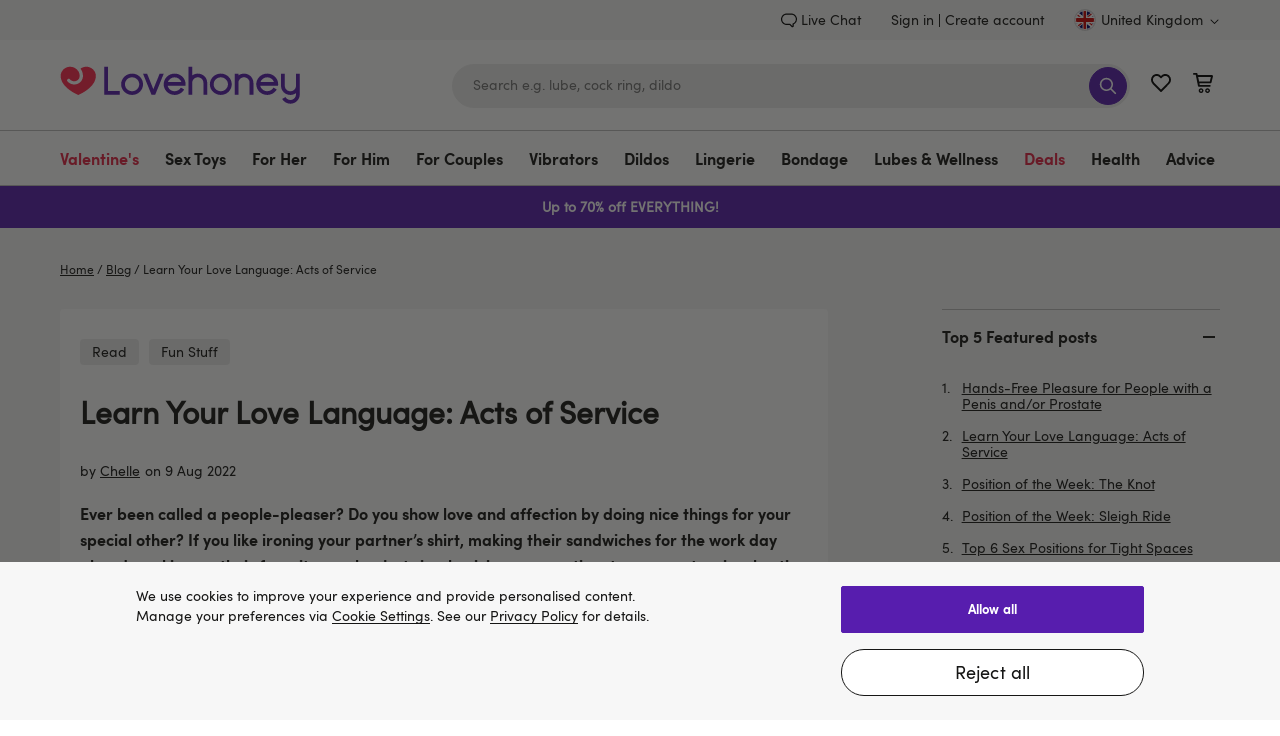

--- FILE ---
content_type: application/javascript
request_url: https://forms.lovehoney.com/a4flkt7l2b/z9gd/44904/www.lovehoney.co.uk/jsonp/z?cb=1768810537355&dre=l&callback=jQuery36406186794484569698_1768810537323&_=1768810537324
body_size: 999
content:
jQuery36406186794484569698_1768810537323({"success":true,"response":"[base64].Qb2yACNgY5jfVSprqqhzBwXqEWOAB6DPUWK6gCa2ea8edoW4I0iYhkGoPBkFAJBiGyzpTtW2ChtGiAxpgAC-y4cI0bAwHgmCRkhQA","dre":"l"});

--- FILE ---
content_type: text/javascript; charset=utf-8
request_url: https://p.cquotient.com/pebble?tla=bdpc-lvhn-uk&activityType=viewPage&callback=CQuotient._act_callback0&cookieId=abzqkYmPrRrGKpJlSb0Afv64i2&realm=BDPC&siteId=lvhn-uk&instanceType=prd&referrer=&currentLocation=https%3A%2F%2Fwww.lovehoney.co.uk%2Fblog%2Flearn-your-love-language-acts-of-service.html&ls=true&_=1768810528197&v=v3.1.3&fbPixelId=__UNKNOWN__&json=%7B%22cookieId%22%3A%22abzqkYmPrRrGKpJlSb0Afv64i2%22%2C%22realm%22%3A%22BDPC%22%2C%22siteId%22%3A%22lvhn-uk%22%2C%22instanceType%22%3A%22prd%22%2C%22referrer%22%3A%22%22%2C%22currentLocation%22%3A%22https%3A%2F%2Fwww.lovehoney.co.uk%2Fblog%2Flearn-your-love-language-acts-of-service.html%22%2C%22ls%22%3Atrue%2C%22_%22%3A1768810528197%2C%22v%22%3A%22v3.1.3%22%2C%22fbPixelId%22%3A%22__UNKNOWN__%22%7D
body_size: 269
content:
/**/ typeof CQuotient._act_callback0 === 'function' && CQuotient._act_callback0([{"k":"__cq_uuid","v":"abzqkYmPrRrGKpJlSb0Afv64i2","m":34128000},{"k":"__cq_seg","v":"0~0.00!1~0.00!2~0.00!3~0.00!4~0.00!5~0.00!6~0.00!7~0.00!8~0.00!9~0.00","m":2592000}]);

--- FILE ---
content_type: application/x-javascript; charset=utf-8
request_url: https://mon.lovehoney.co.uk/f/trk/4/s/a-ff3fb5ff/p/sfcc.lovehoney.co.uk/1072840576-0?mr=t1706796634&mi=%272.1315037829.1768810527995%27&cs=!t&e=!(viewPage,gt)&pt=content&bc=!(%27Blog+%3E+Learn+Your+Love+Language:+Acts+of+Service%27)&cv=(accountType:%270%27,activeOffer:null,codedOffer:false,site:www.lovehoney.co.uk,user_id:%27%27,user_login:false,zeroPriceProduct:false)&r=%27%27&sw=1280&sh=720&sc=24&j=!f&u=%27https://www.lovehoney.co.uk/blog/learn-your-love-language-acts-of-service.html%27&fl=!f&hvc=!t&eoq=!t
body_size: 7161
content:
monetate.r4("1072840576-0",[{"args":[1768810528.189214],"op":"sst"},{"args":[],"actionId":5805127,"op":"nop"},{"args":[{"content":"","discriminator":"ref","ref":"810/5484228.js","type":"javascript"},1],"actionId":5429233,"op":"insertJavascript"},{"args":[{"content":"@media only screen and (min-width: 768px) {\n  .header-icon .wishlist-link.minicart-link {\n    margin-left: 62px;\n  }\n}\n\n@media only screen and (min-width: 768px) and (max-width: 1199px) {\n  .header-search {\n    max-width: 320px;\n  }\n}","discriminator":"content","ref":"810/5564160.css","type":"css"}],"actionId":5638438,"op":"insertCSS"},{"args":[{"content":"(() => {\nconst EXPERIENCE = \"cep-2532-variant-a-flyout\";\nconst LOCAL = false;\n\nconst scriptElement = document.createElement(\"script\");\nscriptElement.src = LOCAL ? `https://localhost:9000/${EXPERIENCE}.js` :  `https://d1yx7tdtmlx1ll.cloudfront.net/${EXPERIENCE}.js`;\ndocument.head.append(scriptElement);\n})();","discriminator":"content","ref":"810/5548758.js","type":"javascript"},1],"actionId":5638439,"op":"insertJavascript"},{"args":[{"content":"(() => {\nconst EXPERIENCE = \"CEP-2545-no-datalayer-load-event\";\nconst LOCAL = false;\n\nconst scriptElement = document.createElement(\"script\");\nscriptElement.src = LOCAL ? `https://localhost:9000/${EXPERIENCE}.js` :  `https://d1yx7tdtmlx1ll.cloudfront.net/${EXPERIENCE}.js`;\ndocument.head.append(scriptElement);\n})();","discriminator":"content","ref":"810/5515519.js","type":"javascript"},1],"actionId":5456741,"op":"insertJavascript"},{"args":[{"content":"","discriminator":"ref","ref":"810/4542496.js","type":"javascript"},1],"actionId":4668535,"op":"insertJavascript"},{"args":[{"content":"(() => {\nconst EXPERIENCE = \"lov1517-staff-picks-targeting\";\nconst MODE = \"prod\";\n  \nconst SOURCES = {\n  \"local\": \t\"https://localhost:9000\",\n  \"prod\": \t\"https://d1yx7tdtmlx1ll.cloudfront.net\",\n  \"qa\": \t\"https://d152n09yftmuov.cloudfront.net\",\n  \"lc_qa\": \t\"https://dchlglo66yfa2.cloudfront.net\",\n};\n\nconsole.log(\"RF STAFF PICKS GEN\");\n\nconst scriptElement = document.createElement(\"script\");\nscriptElement.src = `${SOURCES[MODE]}/${EXPERIENCE}.js`;\ndocument.head.append(scriptElement);\n})();","discriminator":"content","ref":"810/5944209.js","type":"javascript"},1],"actionId":5744045,"op":"insertJavascript"},{"args":[{"content":"","discriminator":"ref","ref":"810/3505404.css","type":"css"}],"actionId":5371635,"op":"insertCSS"},{"args":[{"content":"","discriminator":"ref","ref":"810/4836270.js","type":"javascript"},1],"actionId":5371636,"op":"insertJavascript"},{"args":[{"content":"","discriminator":"ref","ref":"810/4960683.js","type":"javascript"},1],"actionId":4968934,"op":"insertJavascript"},{"args":[{"content":"","discriminator":"ref","ref":"810/5368298.js","type":"javascript"},1],"actionId":5321465,"op":"insertJavascript"},{"args":[{"content":".embeddedMessagingConversationButtonWrapper {\n  display:none;\n}","discriminator":"content","ref":"810/5685140.css","type":"css"}],"actionId":5583889,"op":"insertCSS"},{"args":[{"content":".margarete-embedded-btn {\n  display: none !important;\n}\n\n.margarete-embedded-btn.minimised, .margarete--restored, .margarete--interacted {\n  display: flex !important;\n}\n","discriminator":"content","ref":"810/5949404.css","type":"css"}],"actionId":5782922,"op":"insertCSS"},{"args":[[{"split":"Experiment","reports":[6032,3948,3879],"id":2083649,"key":"RS-MWI-ROI-MWI_2083649","variant_id":2616710},{"split":"Experiment","reports":[6032,3879],"id":1373523,"key":"asentryintegration-sand","variant_id":1644431},{"split":"Experiment","reports":[6032,3948,3879],"id":2026669,"key":"Promoted-copy-of-RS_2026669","variant_id":2544573},{"split":"Experiment","reports":[3948],"id":2026669,"key":"Promoted-copy-of-RS_2026669","variant_id":2544573},{"split":"Experiment","reports":[6032,3948,3879],"id":1965731,"key":"JM-CEP2545-Monitor-missing_1965731","variant_id":2466045},{"split":"Experiment","reports":[6032,3948,3879],"id":1697917,"key":"clov1099networkcallsdecoration-PROD_1697917","variant_id":2089680},{"split":"Experiment","reports":[6032,3948,3879],"id":2064631,"key":"RF-DEV-STAFF-PICKS_2064631","variant_id":2592694},{"split":"Experiment","reports":[6032,3948,3879],"id":1939526,"key":"LOV1487-29LC-cbf2k19pybmessaging-PROD_1939526","variant_id":2432913},{"split":"Experiment","reports":[3948],"id":1939526,"key":"LOV1487-29LC-cbf2k19pybmessaging-PROD_1939526","variant_id":2432913},{"split":"Control","reports":[6032,3948,3879],"id":1777642,"key":"2705ET-Recommended-for-you_1777642","variant_id":2203699},{"split":"Experiment","reports":[6032,3948,3879],"id":1803699,"key":"lcspdatacollector-PROD_1803699","variant_id":2240042},{"split":"Experiment","reports":[6032,3948,3879],"id":1863567,"key":"clov1239crosssessionstitching-SAND_1863567","variant_id":2323022},{"split":"Experiment","reports":[6032,3948,3879],"id":2007529,"key":"RM-DP4768-Block-chatbot_2007529","variant_id":2519889},{"split":"Experiment","reports":[6032,3948,3879],"id":2076981,"key":"MB-DP5233-Hide-Margarete_2076981","variant_id":2608321}]],"op":"sr2"},{"eventId":89194,"args":["lc-bf-2k19-banner-click"],"op":"trackApi"},{"eventId":89304,"args":["#footercontent > div.content-width > div.footer_subscribe > div.footer_subscribe-form > form"],"op":"trackForm"},{"eventId":89305,"args":["#footercontent > div.content-width > div.footer_subscribe > div.footer_subscribe-form > form > div.footer_subscribe-form_group.input_submit-group > button.input_submit-button.btn-submit-icon"],"op":"trackClick"},{"eventId":89306,"args":["#monetate_selectorHTML_d853b9d_0 > div > div.footer_subscribe-form > form > div.footer_subscribe-form_group.input_submit-group > button > svg"],"op":"trackClick"},{"eventId":89524,"args":["lc-a47-purchase-pdp"],"op":"trackApi"},{"eventId":89525,"args":["lc-a47-purchase-plp"],"op":"trackApi"},{"eventId":89526,"args":["lc-a47-product-click"],"op":"trackApi"},{"eventId":89527,"args":["lc-a47-add-to-bag"],"op":"trackApi"},{"eventId":89538,"args":["lc-a47-purchase-search"],"op":"trackApi"},{"eventId":89539,"args":["lc-a47-search-product-click"],"op":"trackApi"},{"eventId":96111,"args":["lc-a56-input-focus"],"op":"trackApi"},{"eventId":96112,"args":["lc-a56-submit"],"op":"trackApi"},{"eventId":96113,"args":["lc-a56-close"],"op":"trackApi"},{"eventId":96327,"args":["lc-a55-click-labelled-product"],"op":"trackApi"},{"eventId":96328,"args":["lc-a55-click-staff-pick-label-pdp"],"op":"trackApi"},{"eventId":96331,"args":["lc-a55-visit-labelled-product"],"op":"trackApi"},{"eventId":96332,"args":["lc-a55-click-category-link"],"op":"trackApi"},{"eventId":96643,"args":["lc-a54-low-stock-filter-selected"],"op":"trackApi"},{"eventId":96644,"args":["lc-a54-selling-fast-filter-selected"],"op":"trackApi"},{"eventId":96645,"args":["lc-a54-selling-fast-product-click"],"op":"trackApi"},{"eventId":96646,"args":["lc-a54-low-stock-product-click"],"op":"trackApi"},{"eventId":96647,"args":["lc-a54-low-stock-product-purchase"],"op":"trackApi"},{"eventId":96648,"args":["lc-a54-selling-fast-product-purchase"],"op":"trackApi"},{"eventId":96878,"args":["lc-a56-submit-close"],"op":"trackApi"},{"eventId":98559,"args":["lc-metric-lov719-address-delivery-tracked-2-3-days"],"op":"trackApi"},{"eventId":98560,"args":["lc-metric-lov719-address-delivery-tracked-1-day"],"op":"trackApi"},{"eventId":98561,"args":["lc-metric-lov719-address-delivery-special"],"op":"trackApi"},{"eventId":98562,"args":["lc-metric-lov719-post-office-delivery-tracked-2-3-days"],"op":"trackApi"},{"eventId":98563,"args":["lc-metric-lov719-post-office-delivery-tracked-1-day"],"op":"trackApi"},{"eventId":100465,"args":["'button.product_cart-remove[data-pid=\"65525\"]'"],"op":"trackClick"},{"eventId":100464,"args":[".lc-lov736-container-productInfo-addToBasket"],"op":"trackClick"},{"eventId":100958,"args":["lc-metric-lov734-step-1"],"op":"trackApi"},{"eventId":100959,"args":["lc-metric-lov734-step-2"],"op":"trackApi"},{"eventId":100960,"args":["lc-metric-lov734-step-3"],"op":"trackApi"},{"eventId":100961,"args":["lc-metric-lov734-step-4"],"op":"trackApi"},{"eventId":100962,"args":["lc-metric-lov734-add-to-cart"],"op":"trackApi"},{"eventId":100963,"args":["lc-metric-lov734-purchase"],"op":"trackApi"},{"eventId":102366,"args":["lc-metric-lov734-details-drawer-click"],"op":"trackApi"},{"eventId":105200,"args":["lc-metric-lov887-add-to-cart"],"op":"trackApi"},{"eventId":105741,"args":["lc-metric-lov892-post-click"],"op":"trackApi"},{"eventId":105742,"args":["lc-metric-lov892-see-more-click"],"op":"trackApi"},{"eventId":106598,"args":["lc-metric-lov876-purchase"],"op":"trackApi"},{"eventId":106599,"args":["lc-metric-lov876-add-to-basket"],"op":"trackApi"},{"eventId":106600,"args":[".lc-lov901-btn"],"op":"trackClick"},{"eventId":106919,"args":["lc-metric-lov929-click-proceed-to-basket"],"op":"trackApi"},{"eventId":106924,"args":["lc-metric-lov915-add-to-cart"],"op":"trackApi"},{"eventId":106925,"args":["lc-metric-lov915-details-drawer-opened"],"op":"trackApi"},{"eventId":106926,"args":["lc-metric-lov915-step-1"],"op":"trackApi"},{"eventId":106927,"args":["lc-metric-lov915-step-2"],"op":"trackApi"},{"eventId":106928,"args":["lc-metric-lov915-step-3"],"op":"trackApi"},{"eventId":106929,"args":["lc-metric-lov915-step-4"],"op":"trackApi"},{"eventId":106930,"args":["lc-metric-lov915-details-drawer-product-removed"],"op":"trackApi"},{"eventId":106931,"args":["lc-metric-lov915-details-drawer-product-selected"],"op":"trackApi"},{"eventId":107813,"args":["lc-metric-lov951-click-add-to-basket"],"op":"trackApi"},{"eventId":107937,"args":["lc-metric-lov958-click-add-to-basket"],"op":"trackApi"},{"eventId":108083,"args":["lc-metric-lov924-add-to-basket"],"op":"trackApi"},{"eventId":108084,"args":["lc-metric-lov924-banner-click"],"op":"trackApi"},{"eventId":108234,"args":["lc-metric-lov961-honey-present"],"op":"trackApi"},{"eventId":108236,"args":["lc-metric-lov961-honey-used"],"op":"trackApi"},{"eventId":108673,"args":["lc-metric-lov932-product-link-click"],"op":"trackApi"},{"eventId":108674,"args":["lc-metric-lov932-add-to-basket"],"op":"trackApi"},{"eventId":108675,"args":["lc-metric-lov932-3rd-product-in-full-view"],"op":"trackApi"},{"eventId":108734,"args":["lc-metric-lov937-carousel-use"],"op":"trackApi"},{"eventId":108916,"args":["lc-metric-lov960-banner-click"],"op":"trackApi"},{"eventId":109155,"args":["lc-metric-lov975-product-link-click"],"op":"trackApi"},{"eventId":109156,"args":["lc-metric-lov975-add-to-basket"],"op":"trackApi"},{"eventId":109157,"args":["lc-metric-lov975-3rd-product-in-full-view"],"op":"trackApi"},{"eventId":109255,"args":["lc-metric-lov985-carousel-used"],"op":"trackApi"},{"eventId":109382,"args":["lc-metric-lov938-add-to-cart-clicked"],"op":"trackApi"},{"eventId":109767,"args":["lc-metric-lov987-monetate-img-load"],"op":"trackApi"},{"eventId":109772,"args":["lc-metric-lov987-lh-img-load"],"op":"trackApi"},{"eventId":109778,"args":["lc-metric-lov987-monetate-script-load"],"op":"trackApi"},{"eventId":109783,"args":["lc-metric-lov987-lh-script-load"],"op":"trackApi"},{"eventId":110297,"args":["lc-metric-lov950-add-to-basket"],"op":"trackApi"},{"eventId":110298,"args":["lc-metric-lov950-banner-click"],"op":"trackApi"},{"eventId":110341,"args":["lc-metric-lov1016-bundle-interaction"],"op":"trackApi"},{"eventId":110343,"args":["lc-metric-lov1016-quick-view-click"],"op":"trackApi"},{"eventId":110674,"args":["lc-metric-lov1021-product-click"],"op":"trackApi"},{"eventId":110675,"args":["lc-metric-lov1021-used-stars"],"op":"trackApi"},{"eventId":110676,"args":["lc-metric-lov1021-used-input"],"op":"trackApi"},{"eventId":111438,"args":["lc-metric-lov1016-thumbnail-click"],"op":"trackApi"},{"eventId":112685,"args":["lc-metric-lov985-image-clicked"],"op":"trackApi"},{"eventId":112995,"args":[".mt-3by3-main-container"],"op":"trackClick"},{"eventId":112996,"args":[".mt-4by4-main-container"],"op":"trackClick"},{"eventId":112997,"args":[".mt-6by6-main-container"],"op":"trackClick"},{"eventId":114053,"args":["lc-metric-lov1138-details-drawer-opened"],"op":"trackApi"},{"eventId":114054,"args":["lc-metric-lov1138-step-1"],"op":"trackApi"},{"eventId":114055,"args":["lc-metric-lov1138-step-2"],"op":"trackApi"},{"eventId":114056,"args":["lc-metric-lov1138-step-3"],"op":"trackApi"},{"eventId":114057,"args":["lc-metric-lov1138-step-4"],"op":"trackApi"},{"eventId":114058,"args":["lc-metric-lov1138-add-to-cart"],"op":"trackApi"},{"eventId":114904,"args":[".refinement-filter"],"op":"trackClick"},{"eventId":115830,"args":["lc-metric-lov938-1175-add-to-cart-clicked"],"op":"trackApi"},{"eventId":117279,"args":["lc-metric-lov1189-saved-item-tile-click"],"op":"trackApi"},{"eventId":117282,"args":["lc-metric-lov1189-recommended-item-tile-click"],"op":"trackApi"},{"eventId":118074,"args":["lc-metric-lov1189-saved-items-count"],"op":"trackApi"},{"eventId":118139,"args":["lc-metric-lov954-add-to-cart"],"op":"trackApi"},{"eventId":118520,"args":["lc-metric-lov1200-banner-click"],"op":"trackApi"},{"eventId":118521,"args":["lc-metric-lov1200-offer-completed"],"op":"trackApi"},{"eventId":119781,"args":["lc-a54-submit-close"],"op":"trackApi"},{"eventId":120548,"args":[".lc-lov1118-categories--item"],"op":"trackClick"},{"eventId":120728,"args":["lc-metric-lov1189-saved-items-purchased"],"op":"trackApi"},{"eventId":121030,"args":["lc-metric-lov1189-wishlist-item-click"],"op":"trackApi"},{"eventId":121031,"args":["lc-metric-lov1189-wishlist-item-add-to-cart"],"op":"trackApi"},{"eventId":121305,"args":[".lc-lov1249-categories--item-link"],"op":"trackClick"},{"eventId":122269,"args":["lc-metric-lov728-puc-def-completed"],"op":"trackApi"},{"eventId":122323,"args":["lc-metric-lov728-puc-def-completed-all"],"op":"trackApi"},{"eventId":122324,"args":["lc-metric-lov728-puc-def-mail-subscribe"],"op":"trackApi"},{"eventId":122325,"args":["lc-metric-lov728-puc-completed"],"op":"trackApi"},{"eventId":122326,"args":["lc-metric-lov728-puc-completed-all"],"op":"trackApi"},{"eventId":122327,"args":["lc-metric-lov728-puc-mail-subscribe"],"op":"trackApi"},{"eventId":122328,"args":["lc-metric-lov728-puc-user-select"],"op":"trackApi"},{"eventId":122368,"args":["lc-metric-lov1251-under-5"],"op":"trackApi"},{"eventId":122369,"args":["lc-metric-lov1251-between-5-10"],"op":"trackApi"},{"eventId":122370,"args":["lc-metric-lov1251-between-10-15"],"op":"trackApi"},{"eventId":122371,"args":["lc-metric-lov1251-between-15-20"],"op":"trackApi"},{"eventId":122372,"args":["lc-metric-lov1251-over-20"],"op":"trackApi"},{"eventId":122921,"args":["lc-metric-lov1288-review-tile-visible"],"op":"trackApi"},{"eventId":125294,"args":["lc-metric-lov1323-productreviews-nav-click"],"op":"trackApi"},{"eventId":125295,"args":["lc-metric-lov1323-productvideosguides-nav-click"],"op":"trackApi"},{"eventId":125296,"args":["lc-metric-lov1323-productspecifications-nav-click"],"op":"trackApi"},{"eventId":125297,"args":["lc-metric-lov1323-productdescription-nav-click"],"op":"trackApi"},{"eventId":125298,"args":["lc-metric-lov1323-productkeyfeatures-nav-click"],"op":"trackApi"},{"eventId":125299,"args":["lc-metric-lov1323-pagestart-nav-click"],"op":"trackApi"},{"eventId":126598,"args":["lc-metric-lov1323-in-page-navigation-visible"],"op":"trackApi"},{"eventId":126916,"args":["lc-metric-lhus149-soreto-fired"],"op":"trackApi"},{"eventId":126917,"args":["lc-metric-lhus149-acc-form-submitted"],"op":"trackApi"},{"eventId":126918,"args":["lc-metric-lhus149-email-subscribe-checked"],"op":"trackApi"},{"eventId":126919,"args":["lc-metric-lhus149-donate-picked-and-clicked"],"op":"trackApi"},{"eventId":126920,"args":["lc-metric-lhus149-recs-clicked"],"op":"trackApi"},{"eventId":126921,"args":["lc-metric-lhus149-recent-clicked"],"op":"trackApi"},{"eventId":128011,"args":["lc-metric-lhus158-color-btn-click"],"op":"trackApi"},{"eventId":128012,"args":["lc-metric-lhus158-add-wishlist-click"],"op":"trackApi"},{"eventId":128795,"args":["window.dataLayer.some.event_type","equal","sign_up_placeholder"],"op":"trackJSVar"},{"eventId":128802,"args":["window.dataLayer.some(item => item.event_type === \"sign_up_placeholder\")","equal","true"],"op":"trackJSVar"},{"eventId":129764,"args":["#homepage-slot-1.html-slot-container:second-child"],"op":"trackClick"},{"eventId":130419,"args":["email-subscribed"],"op":"trackApi"},{"eventId":131084,"args":["lc-metric-lhus172-review-tile-visible"],"op":"trackApi"},{"eventId":131085,"args":["lc-metric-lhus172-reviews-click"],"op":"trackApi"},{"eventId":131157,"args":["lc-metric-lhus172-purchase"],"op":"trackApi"},{"eventId":131433,"args":["lc-metric-lov728-def-completed"],"op":"trackApi"},{"eventId":131434,"args":["lc-metric-lov728-def-completed-all"],"op":"trackApi"},{"eventId":131435,"args":["lc-metric-lov728-def-mail-subscribe"],"op":"trackApi"},{"eventId":131436,"args":["lc-metric-lov728-completed"],"op":"trackApi"},{"eventId":131437,"args":["lc-metric-lov728-completed-all"],"op":"trackApi"},{"eventId":131438,"args":["lc-metric-lov728-mail-subscribe"],"op":"trackApi"},{"eventId":131439,"args":["lc-metric-lov728-user-select"],"op":"trackApi"},{"eventId":131524,"args":["#MD24-bondage-boutique"],"op":"trackClick"},{"eventId":131525,"args":["#MD24-dominix"],"op":"trackClick"},{"eventId":131570,"args":["lc-metric-lov1467-color-btn-click"],"op":"trackApi"},{"eventId":131571,"args":["lc-metric-lov1467-add-wishlist-click"],"op":"trackApi"},{"eventId":131924,"args":["#mm-4-cta-value"],"op":"trackClick"},{"eventId":131925,"args":["#mm-2-cta-value"],"op":"trackClick"},{"eventId":131926,"args":["#mm-4-cta-top-rated"],"op":"trackClick"},{"eventId":131927,"args":["#mm-2-cta-top-rated"],"op":"trackClick"},{"eventId":132539,"args":["lc-metric-lov1323-scrolled-to-reviews-section"],"op":"trackApi"},{"eventId":132652,"args":["#dwfrm_shipping > div.delivery-step.l-grid_form.addressdelivery.m-tabs-redesigned > div.shipping-tabs","equal",""],"op":"trackElement"},{"eventId":133849,"args":["lc-metric-lc-lov1444-click-homepage"],"op":"trackApi"},{"eventId":133850,"args":["lc-metric-lc-lov1444-click-uber-sw"],"op":"trackApi"},{"eventId":133851,"args":["lc-metric-lc-lov1444-click-uber-lubes"],"op":"trackApi"},{"eventId":133852,"args":["lc-metric-lc-lov1444-cuckoo-click"],"op":"trackApi"},{"eventId":133853,"args":["lc-metric-lc-lov1444-nav-click-lvl1"],"op":"trackApi"},{"eventId":133854,"args":["lc-metric-lc-lov1444-nav-click-lvl2-sw"],"op":"trackApi"},{"eventId":133855,"args":["lc-metric-lc-lov1444-nav-click-lvl2-lubes"],"op":"trackApi"},{"eventId":133857,"args":["lc-metric-lc-lov1444-viewport-uber-lubes"],"op":"trackApi"},{"eventId":133858,"args":["lc-metric-lc-lov1444-viewport-uber-sw"],"op":"trackApi"},{"eventId":133859,"args":["lc-metric-lc-lov1444-viewport-homepage"],"op":"trackApi"},{"eventId":133860,"args":["lc-metric-lc-lov1444-pharmacy-banner-cta"],"op":"trackApi"},{"eventId":134559,"args":["lc-metric-lov1507-malesextoy-purchase"],"op":"trackApi"},{"eventId":135464,"args":["lc-metric-lov1507-malesextoy-plp-to-pdp"],"op":"trackApi"},{"eventId":136017,"args":["#ai-teaser"],"op":"trackClick"},{"eventId":136028,"args":["#anal-cuckoo"],"op":"trackClick"},{"eventId":136307,"args":["lc-metric-lov1487-open"],"op":"trackApi"},{"eventId":136309,"args":["lc-metric-lov1487-notification-click-lingerie"],"op":"trackApi"},{"eventId":136310,"args":["lc-metric-lov1487-notification-click-free-delivery"],"op":"trackApi"},{"eventId":136312,"args":["lc-metric-lov1487-close"],"op":"trackApi"},{"eventId":136313,"args":["lc-metric-lov1487-signup-form-input-focus"],"op":"trackApi"},{"eventId":136314,"args":["lc-metric-lov1487-signup-form-submit"],"op":"trackApi"},{"eventId":136315,"args":["lc-metric-lov1487-signup-form-submit-success"],"op":"trackApi"},{"eventId":136316,"args":["lc-metric-lov1487-signup"],"op":"trackApi"},{"eventId":136318,"args":["lc-metric-lov1487-notification-click-bau-message"],"op":"trackApi"},{"eventId":136319,"args":["lc-metric-lov1487-signup-form-submit-invalid"],"op":"trackApi"},{"eventId":136322,"args":["lc-metric-lov1487-signup-form-submit-failure"],"op":"trackApi"},{"eventId":136323,"args":["lc-metric-lov1487-notification-click"],"op":"trackApi"},{"eventId":136343,"args":["lc-metric-lov1487-notification-click-discreet-packaging"],"op":"trackApi"},{"eventId":136354,"args":["lc-metric-lov1487-notification-click-pyb-email-signup"],"op":"trackApi"},{"eventId":136492,"args":["lc-metric-et20-popup-close"],"op":"trackApi"},{"eventId":136493,"args":["lc-metric-et20-signup-form-submit-invalid"],"op":"trackApi"},{"eventId":136494,"args":["lc-metric-et20-signup-form-submit"],"op":"trackApi"},{"eventId":136495,"args":["lc-metric-et20-signup-form-submit-success"],"op":"trackApi"},{"eventId":136496,"args":["lc-metric-et20-signup-form-input-focus"],"op":"trackApi"},{"eventId":136605,"args":["#advent-cuckoo"],"op":"trackClick"},{"eventId":136606,"args":["#gifting-cuckoo"],"op":"trackClick"},{"eventId":136773,"args":["#hp-lead"],"op":"trackClick"},{"eventId":136870,"args":["#advent-gif"],"op":"trackClick"},{"eventId":136950,"args":["#header > div.secure_header-container.content-width > div.secure_header-title > div.content-asset > div.secure_header-title-wrapper","equal",""],"op":"trackElement"},{"eventId":137242,"args":["lc-metric-lov1527-add-cart"],"op":"trackApi"},{"eventId":137243,"args":["lc-metric-lov1527-product-click"],"op":"trackApi"},{"eventId":137244,"args":["lc-metric-lov1527-purchase-pdp"],"op":"trackApi"},{"eventId":137245,"args":["lc-metric-lov1527-purchase-plp"],"op":"trackApi"},{"eventId":137344,"args":["#pheromone-cuckoo"],"op":"trackClick"},{"eventId":137345,"args":["#costume-cuckoo"],"op":"trackClick"},{"eventId":137410,"args":["#wmz-vibe-cuckoo"],"op":"trackClick"},{"eventId":137713,"args":["lc-metric-lhus152-color-swatch-selected"],"op":"trackApi"},{"eventId":137714,"args":["lc-metric-lhus152-slide-changed"],"op":"trackApi"},{"eventId":137718,"args":["#advent-PDP-lead"],"op":"trackClick"},{"eventId":137910,"args":["#xmas-cuckoo"],"op":"trackClick"},{"eventId":138465,"args":["#advent-save-amount"],"op":"trackClick"},{"eventId":138466,"args":["#advent-save-percentage"],"op":"trackClick"},{"eventId":138467,"args":["lc-metric-lhus175-bundle-open"],"op":"trackApi"},{"eventId":138468,"args":["lc-metric-lhus175-bundle-close"],"op":"trackApi"},{"eventId":138469,"args":["lc-metric-lhus175-go-to-bundle-page"],"op":"trackApi"},{"eventId":138492,"args":["lc-metric-lov1488-product-click"],"op":"trackApi"},{"eventId":138493,"args":["lc-metric-lov1488-add-cart"],"op":"trackApi"},{"eventId":138494,"args":["lc-metric-lov1488-purchase-item"],"op":"trackApi"},{"eventId":138495,"args":["lc-metric-lov1488-purchase-plp"],"op":"trackApi"},{"eventId":138496,"args":["lc-metric-lov1488-purchase-pdp"],"op":"trackApi"},{"eventId":138497,"args":["lc-metric-lov1488-purchase-all"],"op":"trackApi"},{"eventId":138695,"args":["#content > div.orderconfirmation.content-holder > div.orderconfirmation-wrapper.content-width > main.orderconfirmation-inner > div.orderconfirmation-sidebar > ul.summary-body > li.summary-item:eq(1) > div.summary-content:eq(1) > div.summary-content.summary-row > div.total-label > div.summary-label","equal","Payment Card"],"op":"trackElement"},{"eventId":138701,"args":["#content > div.orderconfirmation.content-holder > div.orderconfirmation-wrapper.content-width > main.orderconfirmation-inner > div.orderconfirmation-sidebar > ul.summary-body > li.summary-item:eq(1) > div.summary-content:eq(1) > div.summary-content.summary-row > div.summary-label","contain","PayPal"],"op":"trackElement"},{"eventId":138702,"args":["#content > div.orderconfirmation.content-holder > div.orderconfirmation-wrapper.content-width > main.orderconfirmation-inner > div.orderconfirmation-sidebar > ul.summary-body > li.summary-item:eq(1) > div.summary-content:eq(1) > div.summary-content.summary-row > div.summary-label","contain","Klarna"],"op":"trackElement"},{"eventId":138713,"args":["#content > div.orderconfirmation.content-holder > div.orderconfirmation-wrapper.content-width > main.orderconfirmation-inner > div.orderconfirmation-sidebar > ul.summary-body > li.summary-item:eq(1) > div.summary-content:eq(1) > div.summary-content.summary-row > div.summary-label","contain","Clearpay"],"op":"trackElement"},{"eventId":138753,"args":["#content > div.orderconfirmation.content-holder > div.orderconfirmation-wrapper.content-width > main.orderconfirmation-inner > div.orderconfirmation-sidebar > ul.summary-body > li.summary-item:eq(1) > div.summary-content:eq(1) > div.summary-content.summary-row > div.summary-label","contain","Google Pay"],"op":"trackElement"},{"eventId":138853,"args":["#bf-bg-gif"],"op":"trackClick"},{"eventId":138854,"args":["#bf-text-gif"],"op":"trackClick"},{"eventId":138966,"args":["#bfsextoys"],"op":"trackClick"},{"eventId":138967,"args":["#bflingerie"],"op":"trackClick"},{"eventId":138969,"args":["#bfbondage"],"op":"trackClick"},{"eventId":138971,"args":["#bfbestsellers"],"op":"trackClick"},{"eventId":139060,"args":["lc-metric-lov1560-product-click"],"op":"trackApi"},{"eventId":139061,"args":["lc-metric-lov1560-add-cart"],"op":"trackApi"},{"eventId":139062,"args":["lc-metric-lov1560-purchase-pdp"],"op":"trackApi"},{"eventId":139063,"args":["lc-metric-lov1560-purchase-plp"],"op":"trackApi"},{"eventId":137091,"args":["lc-metric-lov1487-notification-click-advent-calendar"],"op":"trackApi"},{"eventId":139453,"args":["#bfpp-PDP"],"op":"trackClick"},{"eventId":139487,"args":["lc-metric-lov1581-click-googlepay"],"op":"trackApi"},{"eventId":139488,"args":["lc-metric-lov1581-click-paypal"],"op":"trackApi"},{"eventId":139552,"args":["lc-metric-lov1500-purchase"],"op":"trackApi"},{"eventId":139554,"args":["lc-metric-lov1500-add-to-cart"],"op":"trackApi"},{"eventId":139556,"args":["lc-metric-lov1500-reviewed-item-clicked"],"op":"trackApi"},{"eventId":139978,"args":["wishlist-carousel-scroll"],"op":"trackApi"},{"eventId":139979,"args":["wishlist-carousel-product-link-clicked"],"op":"trackApi"},{"eventId":139980,"args":["wishlist-carousel-add-to-basket-clicked"],"op":"trackApi"},{"eventId":139981,"args":["wishlist-carousel-view-wishlist-clicked"],"op":"trackApi"},{"eventId":140239,"args":["#xmas-lingerie-cuckoo"],"op":"trackClick"},{"eventId":140277,"args":["page-datalayer-load-event-missing"],"op":"trackApi"},{"eventId":140444,"args":["#xmas-lead-product"],"op":"trackClick"},{"eventId":140610,"args":["#new-lingerie-cuckoo"],"op":"trackClick"},{"eventId":140612,"args":["#fleshlight-cuckoo"],"op":"trackClick"},{"eventId":140778,"args":["#header > div.site-header.js-site-header > div.navigation-container-outer > div.utility-nav-wrapper > div.content-width.utility-nav > div.header-user-settings > div.utility-nav-list.utility-list-divided > div.utility-nav-item:eq(0) > a.utility-link.header-login > span.utility-link-name","notequal","Sign in"],"op":"trackElement"},{"eventId":140779,"args":["#header > div.site-header.js-site-header > div.navigation-container-outer > div.utility-nav-wrapper > div.content-width.utility-nav > div.header-user-settings > div.utility-nav-list.utility-list-divided > div.utility-nav-item:eq(0) > a.utility-link.header-login > span.utility-link-name","equal","Sign in"],"op":"trackElement"},{"eventId":140834,"args":["#header > div.site-header.js-site-header > div.navigation-container-outer > div.utility-nav-wrapper > div.content-width.utility-nav > div.header-user-settings > div.utility-nav-list.utility-list-divided > div.utility-nav-item:eq(1) > a.utility-link.header-login > span.utility-link-name"],"op":"trackClick"},{"eventId":140846,"args":["#registration-form > div.login_register > button"],"op":"trackClick"},{"eventId":140906,"args":["#toy-promo-cuckoo"],"op":"trackClick"},{"eventId":140907,"args":["#vday-cuckoo"],"op":"trackClick"},{"eventId":140908,"args":["#vday-her-cuckoo"],"op":"trackClick"},{"eventId":140909,"args":["#vday-him-cuckoo"],"op":"trackClick"},{"eventId":140910,"args":["#vday-couples-cuckoo"],"op":"trackClick"},{"eventId":140911,"args":["#vday-lingerie-cuckoo"],"op":"trackClick"},{"eventId":141279,"args":["#tab-registered-checkout > form.login_form.login_form-account > button.btn-primary-adaptive"],"op":"trackClick"},{"eventId":141290,"args":["lc-metric-lov1527-add-cart-plp"],"op":"trackApi"},{"eventId":141291,"args":["lc-metric-lov1527-add-cart-pdp"],"op":"trackApi"},{"eventId":141310,"args":["lc-metric-a55-click-labelled-product"],"op":"trackApi"},{"eventId":141311,"args":["lc-metric-a55-visit-labelled-product"],"op":"trackApi"},{"eventId":141312,"args":["lc-metric-a55-click-staff-pick-label-pdp"],"op":"trackApi"},{"eventId":141313,"args":["lc-metric-a55-click-category-link"],"op":"trackApi"},{"eventId":141627,"args":["#vday-plp-nav"],"op":"trackClick"},{"eventId":141628,"args":["#content > div.plp-page > div:nth-child(2) > div > div > div:nth-child(2)"],"op":"trackClick"},{"eventId":142216,"args":["lc-metric-et20-popup-signup-show"],"op":"trackApi"},{"eventId":143046,"args":["#hp-lead"],"op":"trackClick"},{"eventId":143049,"args":["#multi-cta-bau-plp"],"op":"trackClick"},{"eventId":143050,"args":["#nested-top-10"],"op":"trackClick"},{"eventId":143051,"args":["#nested-bau-plp"],"op":"trackClick"},{"eventId":143137,"args":["lc-metric-lov1632-add-to-cart"],"op":"trackApi"},{"eventId":143153,"args":["lc-metric-lov1633-banner-click"],"op":"trackApi"},{"eventId":143444,"args":["lc-metric-lov1487-notification-click-ktest"],"op":"trackApi"},{"eventId":143781,"args":["#enhance-banner"],"op":"trackClick"},{"eventId":143785,"args":["#enhance-cuckoo"],"op":"trackClick"},{"eventId":143905,"args":["#enhance-banner-static,#enhance-banner-MP4"],"op":"trackClick"},{"eventId":144202,"args":["delivery-tab-visible"],"op":"trackApi"},{"eventId":144203,"args":["collection-tab-visible"],"op":"trackApi"},{"eventId":144971,"args":["gtm-loaded"],"op":"trackApi"},{"eventId":144972,"args":["gtm-missing"],"op":"trackApi"},{"eventId":145100,"args":["#campaign-cuckoo"],"op":"trackClick"},{"eventId":145101,"args":["#clitoral-suction-cuckoo"],"op":"trackClick"},{"eventId":145130,"args":["gtm-conflicted"],"op":"trackApi"},{"eventId":146081,"args":["lc-metric-lov599-click-original-signin-create"],"op":"trackApi"},{"eventId":146082,"args":["lc-metric-lov599-click-header-account-icon"],"op":"trackApi"},{"eventId":146674,"args":["#we-vibe-cuckoo"],"op":"trackClick"},{"eventId":146675,"args":["#kit-cuckoo"],"op":"trackClick"},{"eventId":146676,"args":["#masturbation-cuckoo"],"op":"trackClick"},{"eventId":146788,"args":["#come-again-lead-toys,#come-again-lead-person"],"op":"trackClick"},{"eventId":146893,"args":["#sex-toy-grey-nav,#sex-toy-scroll-nav"],"op":"trackClick"},{"eventId":147050,"args":["[href*=\"/sign-out\"]"],"op":"trackClick"},{"eventId":145412,"args":["lc-metric-lov687-click-original-signin-create"],"op":"trackApi"},{"eventId":145410,"args":["lc-metric-lov687-click-header-account-icon"],"op":"trackApi"},{"eventId":140830,"args":["#login-form > button"],"op":"trackClick"},{"eventId":147399,"args":["lc-metric-DP-4726-experiment-close-flyout"],"op":"trackApi"},{"eventId":147414,"args":["lc-metric-DP-4726-experiment-create-account-submit"],"op":"trackApi"},{"eventId":147416,"args":["lc-metric-DP-4726-experiment-signin-form-submit"],"op":"trackApi"},{"eventId":147417,"args":["lc-metric-DP-4726-experiment-signin-link-click-shipping-form"],"op":"trackApi"},{"eventId":147418,"args":["lc-metric-DP-4726-experiment-guest-purchase"],"op":"trackApi"},{"eventId":147419,"args":["lc-metric-DP-4726-experiment-loggedin-purchase"],"op":"trackApi"},{"eventId":147420,"args":["lc-metric-DP-4726-control-guest-purchase"],"op":"trackApi"},{"eventId":147415,"args":["lc-metric-DP-4726-experiment-create-account-tab"],"op":"trackApi"},{"eventId":147421,"args":["lc-metric-DP-4726-control-loggedin-purchase"],"op":"trackApi"},{"eventId":147566,"args":["lc-metric-lov599-click-signin-create-menu-link"],"op":"trackApi"},{"eventId":147609,"args":["lc-metric-DP-4669-ClickToCart"],"op":"trackApi"},{"eventId":147610,"args":["lc-metric-DP-4669-ViewToCart"],"op":"trackApi"},{"eventId":147611,"args":["lc-metric-DP-4669-ClickToPurchase"],"op":"trackApi"},{"eventId":147612,"args":["lc-metric-DP-4669-ViewToPurchase"],"op":"trackApi"},{"eventId":148967,"args":["#top-10-lingerie"],"op":"trackClick"},{"eventId":148969,"args":["#top-10-couples"],"op":"trackClick"},{"eventId":150047,"args":["lc-metric-DP-4726-control-checkout-guest-submit"],"op":"trackApi"},{"eventId":150046,"args":["lc-metric-DP-4726-control-signin-submit"],"op":"trackApi"},{"eventId":150057,"args":["#header > div.site-header.js-site-header > div.navigation-container-outer > div.content-width.header-holder-inner.js-header-holder-inner > div.logo-search-holder > div.header-search.header-search-mobile > div.header-search-form > div > form > div.input_submit-group > div.form-group > input.input_submit.header-search-input","input"],"op":"trackGeneric"},{"eventId":148936,"args":["#header > div.site-header.js-site-header > div.navigation-container-outer"],"op":"trackClick"},{"eventId":150740,"args":["#ftlh-rabbit-vibrators-cuckoo"],"op":"trackClick"},{"eventId":150741,"args":["#ftlh-position-enhancers-cuckoo"],"op":"trackClick"},{"eventId":150743,"args":["#ftlh-bondage-boutique-cuckoo"],"op":"trackClick"},{"eventId":150744,"args":["#ftlh-bondage-kits-cuckoo"],"op":"trackClick"},{"eventId":150746,"args":["#ftlh-essentials-cuckoo"],"op":"trackClick"},{"eventId":150748,"args":["#ftlh-lingerie-offer-cuckoo"],"op":"trackClick"},{"eventId":150863,"args":["#intent-gwp-popup .intent-0010__close"],"op":"trackClick"},{"eventId":150862,"args":["#intent-gwp-popup a[href*='free-gift']"],"op":"trackClick"},{"eventId":150861,"args":["#intent-gwp-popup a[href*='basket']"],"op":"trackClick"},{"eventId":150963,"args":["mwi-gwp-popup-body-clicked"],"op":"trackApi"},{"eventId":151070,"args":["lc-metric-DP-4966-search-executed"],"op":"trackApi"},{"eventId":151058,"args":["lc-metric-DP-4966-search-icon-clicked"],"op":"trackApi"},{"eventId":151286,"args":["#header > div.site-header.js-site-header > div.navigation-container-outer > div.content-width.header-holder-inner.js-header-holder-inner > div.logo-search-holder > div.header-search.header-search-mobile > div.header-search-form > div > form > div.input_submit-group > div.form-group > input.input_submit.header-search-input.is-invalid"],"op":"trackClick"},{"eventId":151287,"args":["<div class=\"header-search-mobile is-mobile\"> <button class=\"header-search-btn btn-unstyled\" data-ref=\"dropDownButton\" data-event-click.prevent=\"toggle\" aria-haspopup=\"true\" aria-expanded=\"false\" aria-label=\"Search\" data-t=\"hdrSearchIcon\"> <svg class=\"btn-submit-icon-svg icon icon-search\"> <title>Search</title> <use xlink:href=\"#icon-search\"></use> </svg> </button> </div>"],"op":"trackClick"},{"eventId":151481,"args":["lh-cep1888-CrossSell-AddToCart"],"op":"trackApi"},{"eventId":151482,"args":["lh-cep1888-CrossSell-Shown"],"op":"trackApi"},{"eventId":151483,"args":["lh-cep1888-CrossSell-Click"],"op":"trackApi"},{"eventId":151591,"args":["lc-metric-on283-add-to-cart-btn"],"op":"trackApi"},{"eventId":151594,"args":["lc-metric-on282-letter-click"],"op":"trackApi"},{"eventId":152786,"args":["lh-cep1888-CrossSell-VisitedPDP"],"op":"trackApi"},{"eventId":152843,"args":["lh-cep1888-purchasedSeenCross-sell"],"op":"trackApi"},{"eventId":152844,"args":["lh-cep1888-purchasedVisitedPDPCross-sell"],"op":"trackApi"},{"eventId":152845,"args":["lh-cep1888-purchasedClickedCross-sell"],"op":"trackApi"},{"eventId":152846,"args":["lh-cep1888-purchasedCartedCross-sell"],"op":"trackApi"},{"eventId":152847,"args":["lh-cep1888-visitedCartWithSeenCross-sell"],"op":"trackApi"},{"eventId":152849,"args":["lh-cep1888-visitedCartWithClickedCross-sell"],"op":"trackApi"},{"eventId":152850,"args":["lh-cep1888-visitedCartWithCartedCross-sell"],"op":"trackApi"},{"eventId":152851,"args":["lh-cep1888-visitedCartWithVisitedPDPCross-sell"],"op":"trackApi"},{"eventId":152852,"args":["lh-cep1888-startedCheckoutWithSeenCross-sell"],"op":"trackApi"},{"eventId":152853,"args":["lh-cep1888-startedCheckoutWithClickedCross-sell"],"op":"trackApi"},{"eventId":152854,"args":["lh-cep1888-startedCheckoutWithCartedCross-sell"],"op":"trackApi"},{"eventId":152855,"args":["lh-cep1888-startedCheckoutWithVisitedPDPCross-sell"],"op":"trackApi"},{"eventId":153155,"args":["beginner-bondage-cuckoo"],"op":"trackClick"},{"eventId":153156,"args":["20-lingerie-cuckoo"],"op":"trackClick"},{"eventId":153158,"args":["bogohp-lube-cuckoo"],"op":"trackClick"},{"eventId":153159,"args":["3-for-2-fun-and-foreplay-cuckoo"],"op":"trackClick"},{"eventId":153160,"args":["15%-off-intimina-care-cuckoo"],"op":"trackClick"},{"eventId":153162,"args":["vibrating-love-eggs-cuckoo"],"op":"trackClick"},{"eventId":153163,"args":["doc-johnson-cuckoo"],"op":"trackClick"},{"eventId":153164,"args":["male-hub-cuckoo"],"op":"trackClick"},{"eventId":153165,"args":["male-masturbators-cuckoo"],"op":"trackClick"},{"eventId":153166,"args":["rabbit-vibrators-cuckoo"],"op":"trackClick"},{"eventId":153167,"args":["romance-advent-cuckoo"],"op":"trackClick"},{"eventId":153722,"args":["chorus-pro-cuckoo"],"op":"trackClick"},{"eventId":153723,"args":["clone-a-willy-cuckoo"],"op":"trackClick"},{"eventId":153805,"args":["#header > div.site-header.js-site-header > div.navigation-container-outer > div.content-width.header-holder-inner.js-header-holder-inner > div > div.header-search.header-search-mobile > div > div > form > div.input_submit-group > div > button,#header > div.site-header.js-site-header > div.navigation-container-outer.search-opened > div.content-width.header-holder-inner.js-header-holder-inner > div > div.header-search.header-search-mobile > div > div > form > div.input_submit-group > div > button"],"op":"trackClick"},{"eventId":153806,"args":["#header > div.site-header.js-site-header > div.navigation-container-outer.search-opened > div.content-width.header-holder-inner.js-header-holder-inner > div > div.header-icon > div.header-search-mobile.is-mobile > button > svg"],"op":"trackClick"},{"eventId":153807,"args":["#header > div.site-header.js-site-header > div.navigation-container-outer > div.content-width.header-holder-inner.js-header-holder-inner > div > div.header-search.header-search-mobile > div > div > form > div.input_submit-group > div > input,#header > div.site-header.js-site-header > div.navigation-container-outer.search-opened > div.content-width.header-holder-inner.js-header-holder-inner > div > div.header-search.header-search-mobile > div > div > form > div.input_submit-group > div > input"],"op":"trackClick"},{"eventId":153810,"args":["div.header-search-mobile.is-mobile > button > svg"],"op":"trackClick"},{"eventId":153809,"args":["div.header-search.header-search-mobile > div > div > form > div.input_submit-group > div > input"],"op":"trackClick"},{"eventId":153811,"args":["div.content-width.header-holder-inner.js-header-holder-inner > div > div.header-search.header-search-mobile > div > div > form > div.input_submit-group > div > button"],"op":"trackClick"},{"eventId":153815,"args":["#remove-product-line-item-modal > div.confirm-removal > div.modal-body > div.modal-button_wrapper:eq(1) > button.btn-primary-icon-extended.btn-fullwidth"],"op":"trackClick"},{"eventId":153823,"args":["#remove-product-line-item-modal > div.confirm-removal > div.modal-body > div:nth-child(2) > button"],"op":"trackClick"},{"eventId":153904,"args":["lc-metric-DP-5053-CVR_promo_plp_click"],"op":"trackApi"},{"eventId":153905,"args":["lc-metric-DP-5053-CVR_promo_pdp_atc"],"op":"trackApi"},{"eventId":153906,"args":["lc-metric-DP-5053-CVR_promo_pdp_view"],"op":"trackApi"},{"eventId":154067,"args":[".header-search-mobile .header-search-form .input_submit-button"],"op":"trackClick"},{"eventId":154068,"args":[".header-icon .header-search-mobile .header-search-btn"],"op":"trackClick"},{"eventId":154086,"args":[".header-search-mobile .header-search-input"],"op":"trackClick"},{"eventId":154238,"args":["wetlook-lingerie"],"op":"trackClick"},{"eventId":154382,"args":["#next-duo-cuckoo"],"op":"trackClick"},{"eventId":154642,"args":["#bfcm25-nav"],"op":"trackClick"},{"eventId":154966,"args":["#promotion-filter-toggle:not([aria-checked])"],"op":"trackClick"},{"eventId":154967,"args":["#promotion-filter-toggle[aria-checked]"],"op":"trackClick"},{"eventId":155846,"args":["lc-metric-lov1733-open"],"op":"trackApi"},{"eventId":155847,"args":["lc-metric-lov1733-notification-click-lingerie"],"op":"trackApi"},{"eventId":155848,"args":["lc-metric-lov1733-notification-click-free-delivery"],"op":"trackApi"},{"eventId":155849,"args":["lc-metric-lov1733-close"],"op":"trackApi"},{"eventId":155851,"args":["lc-metric-lov1733-signup-form-input-focus"],"op":"trackApi"},{"eventId":155852,"args":["lc-metric-lov1733-signup-form-submit"],"op":"trackApi"},{"eventId":155853,"args":["lc-metric-lov1733-signup-form-submit-success"],"op":"trackApi"},{"eventId":155854,"args":["lc-metric-lov1733-signup"],"op":"trackApi"},{"eventId":155855,"args":["lc-metric-lov1733-notification-click-bau-message"],"op":"trackApi"},{"eventId":155856,"args":["lc-metric-lov1733-signup-form-submit-invalid"],"op":"trackApi"},{"eventId":155857,"args":["lc-metric-lov1733-signup-form-submit-failure"],"op":"trackApi"},{"eventId":155858,"args":["lc-metric-lov1733-notification-click"],"op":"trackApi"},{"eventId":155859,"args":["lc-metric-lov1733-notification-click-discreet-packaging"],"op":"trackApi"},{"eventId":155860,"args":["lc-metric-lov1733-notification-click-pyb-email-signup"],"op":"trackApi"},{"eventId":155861,"args":["lc-metric-lov1733-notification-click-advent-calendar"],"op":"trackApi"},{"eventId":155945,"args":["starlet-cuckoo"],"op":"trackClick"},{"eventId":156013,"args":["lc-metric-lov1733-ring"],"op":"trackApi"},{"eventId":156014,"args":["lc-metric-lov1733-open-after-ring"],"op":"trackApi"},{"eventId":156015,"args":["lc-metric-lov1733-custom-message-position-1"],"op":"trackApi"},{"eventId":156016,"args":["lc-metric-lov1733-custom-message-position-2"],"op":"trackApi"},{"eventId":156017,"args":["lc-metric-lov1733-custom-message-position-3"],"op":"trackApi"},{"eventId":156018,"args":["lc-metric-lov1733-custom-message-position-4"],"op":"trackApi"},{"eventId":156019,"args":["lc-metric-lov1733-custom-message-position-5"],"op":"trackApi"},{"eventId":156184,"args":["#scroll-nav-dildo, #4-way-dildos"],"op":"trackClick"},{"eventId":156224,"args":["hero-highlight-cuckoo"],"op":"trackClick"},{"eventId":156225,"args":["vday-heartsroses"],"op":"trackClick"},{"eventId":156226,"args":["vday-couples"],"op":"trackClick"},{"eventId":156227,"args":["vday-her"],"op":"trackClick"},{"eventId":156228,"args":["vday-him"],"op":"trackClick"},{"eventId":156229,"args":["vday-funflirty"],"op":"trackClick"}]);